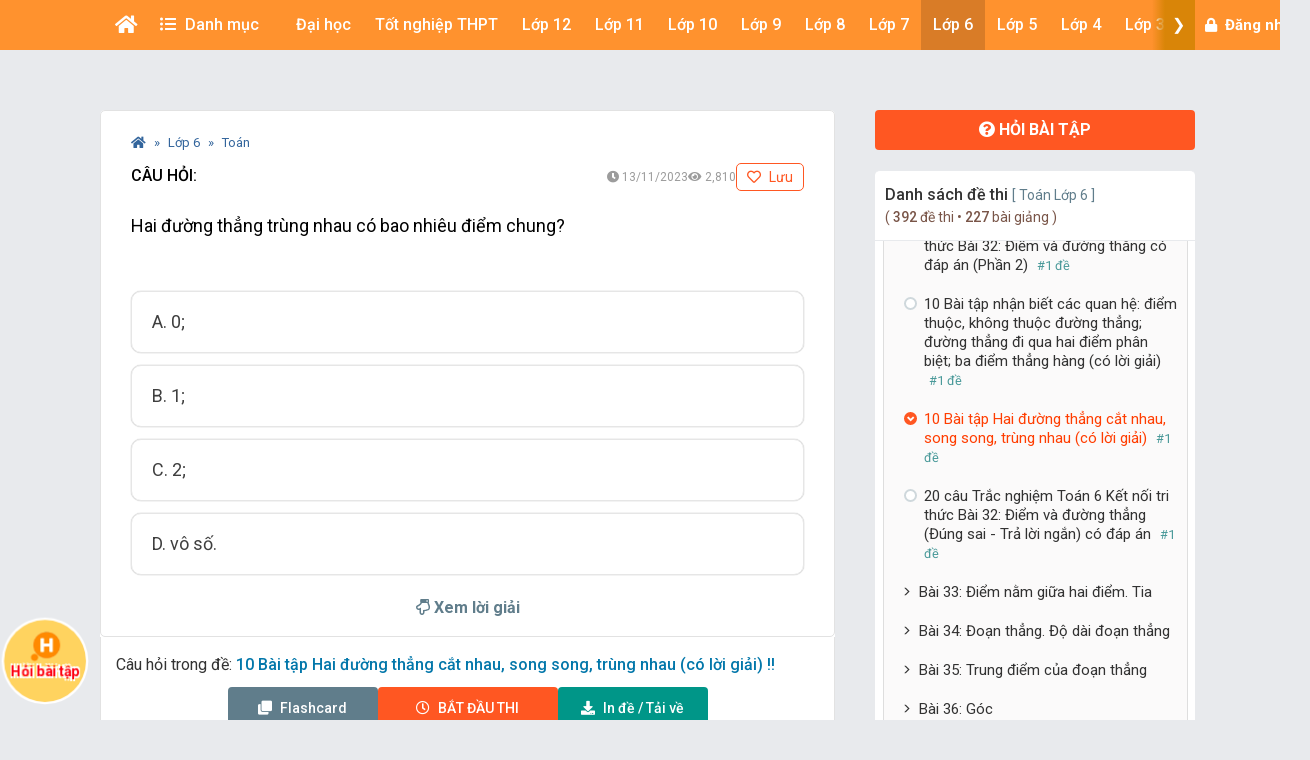

--- FILE ---
content_type: text/html; charset=utf-8
request_url: https://www.google.com/recaptcha/api2/aframe
body_size: 266
content:
<!DOCTYPE HTML><html><head><meta http-equiv="content-type" content="text/html; charset=UTF-8"></head><body><script nonce="LKmlo2OAr4YenxZ2R6awBg">/** Anti-fraud and anti-abuse applications only. See google.com/recaptcha */ try{var clients={'sodar':'https://pagead2.googlesyndication.com/pagead/sodar?'};window.addEventListener("message",function(a){try{if(a.source===window.parent){var b=JSON.parse(a.data);var c=clients[b['id']];if(c){var d=document.createElement('img');d.src=c+b['params']+'&rc='+(localStorage.getItem("rc::a")?sessionStorage.getItem("rc::b"):"");window.document.body.appendChild(d);sessionStorage.setItem("rc::e",parseInt(sessionStorage.getItem("rc::e")||0)+1);localStorage.setItem("rc::h",'1768861364435');}}}catch(b){}});window.parent.postMessage("_grecaptcha_ready", "*");}catch(b){}</script></body></html>

--- FILE ---
content_type: application/javascript; charset=utf-8
request_url: https://fundingchoicesmessages.google.com/f/AGSKWxVq_lnRBkJlM9dCJpGo6l0krmP851s67Jc5RFM_iUf64WtMLaA3TBqS6VeDIxUoW5E6Ojtc_UwM6Xfdoxe6R277JJLGK0S5ZLq5s7vmGF4_Pzb_a_OPkVjUYiIpOg8Bl2FAI4U=?fccs=W251bGwsbnVsbCxudWxsLG51bGwsbnVsbCxudWxsLFsxNzY4ODYxMzYwLDI2NjAwMDAwMF0sbnVsbCxudWxsLG51bGwsW251bGwsWzddXSwiaHR0cHM6Ly9raG9haG9jLnZpZXRqYWNrLmNvbS9xdWVzdGlvbi8xMzg1NzM4L2hhaS1kdW9uZy10aGFuZy10cnVuZy1uaGF1LWNvLWJhby1uaGlldS1kaWVtLWNodW5nLWEtMC1iLTEtYy0yLWQtdm8tc28iLG51bGwsW1s4LCJNOWxrelVhWkRzZyJdLFs5LCJlbi1VUyJdLFsxOSwiMiJdLFsxNywiWzBdIl0sWzI0LCIiXSxbMjksImZhbHNlIl1dXQ
body_size: -222
content:
if (typeof __googlefc.fcKernelManager.run === 'function') {"use strict";this.default_ContributorServingResponseClientJs=this.default_ContributorServingResponseClientJs||{};(function(_){var window=this;
try{
var OH=function(a){this.A=_.t(a)};_.u(OH,_.J);var PH=_.Zc(OH);var QH=function(a,b,c){this.B=a;this.params=b;this.j=c;this.l=_.F(this.params,4);this.o=new _.bh(this.B.document,_.O(this.params,3),new _.Og(_.Ok(this.j)))};QH.prototype.run=function(){if(_.P(this.params,10)){var a=this.o;var b=_.ch(a);b=_.Jd(b,4);_.gh(a,b)}a=_.Pk(this.j)?_.Xd(_.Pk(this.j)):new _.Zd;_.$d(a,9);_.F(a,4)!==1&&_.H(a,4,this.l===2||this.l===3?1:2);_.Dg(this.params,5)&&(b=_.O(this.params,5),_.fg(a,6,b));return a};var RH=function(){};RH.prototype.run=function(a,b){var c,d;return _.v(function(e){c=PH(b);d=(new QH(a,c,_.A(c,_.Nk,2))).run();return e.return({ia:_.L(d)})})};_.Rk(8,new RH);
}catch(e){_._DumpException(e)}
}).call(this,this.default_ContributorServingResponseClientJs);
// Google Inc.

//# sourceURL=/_/mss/boq-content-ads-contributor/_/js/k=boq-content-ads-contributor.ContributorServingResponseClientJs.en_US.M9lkzUaZDsg.es5.O/d=1/exm=kernel_loader,loader_js_executable/ed=1/rs=AJlcJMzanTQvnnVdXXtZinnKRQ21NfsPog/m=web_iab_tcf_v2_signal_executable
__googlefc.fcKernelManager.run('\x5b\x5b\x5b8,\x22\x5bnull,\x5b\x5bnull,null,null,\\\x22https:\/\/fundingchoicesmessages.google.com\/f\/AGSKWxUBpZTyOQ43uBlTT2vaQDtLQvOEhsTH2LSSEh_xYAXsKptVbBbDc_PAKcWMJPLnjdDaBCtRDV3ni88533NxefsuT8ZEfsB5AaDNuT28G6TnmiQfncjhBjAH0dzU6vc41dSg6rI\\\\u003d\\\x22\x5d,null,null,\x5bnull,null,null,\\\x22https:\/\/fundingchoicesmessages.google.com\/el\/AGSKWxX6YlDpSToHP0KTMm7bOIIl5MQR5eT6PuZXmL0nnYWNacmxSr_f2OlCkUyGC8sTFX0k4_PZrEOHgv8c87oM_xZJ8Zz6i7it17kUK4yQBv1mwbk5BuW9QMhjsryh_ZIei5pkuaU\\\\u003d\\\x22\x5d,null,\x5bnull,\x5b7\x5d\x5d\x5d,\\\x22vietjack.com\\\x22,1,\\\x22en\\\x22,null,null,null,null,1\x5d\x22\x5d\x5d,\x5bnull,null,null,\x22https:\/\/fundingchoicesmessages.google.com\/f\/AGSKWxVXGEt7IvEcoSpwiOFNeEwOT2WOcWZ3a5sUFeG1AIH6LWYjT2lV286Xo2rvPWIxLh-1VKC4q8IPEtX2YFCByHcgE1Rwbo70L_k0qmBCVQOIAZQTqDZIZS2of2VN7vlphGiGtO0\\u003d\x22\x5d\x5d');}

--- FILE ---
content_type: application/javascript; charset=utf-8
request_url: https://fundingchoicesmessages.google.com/f/AGSKWxWA06jort25zj3Qi6DaBUfMblFgsrMAYONpWhTAzqPe9QQsGD-FYAYYlFwdd9AnDhWFyjaqQvthKiDT1VfdvO84mhJaFIFmAArw0M5rsymJiYfb11KnLKOKj9amtYLNfs_txeTXkcyCjtw6vUPuXYhYFyn3izfw9mf4r5CTyRkYrLcQgBgQSQ27bQ==/__dashad__doubleclick./ad/framed??dfpadname=/savvyads.
body_size: -1288
content:
window['4e294157-988c-4b35-899f-335861e5b2ca'] = true;